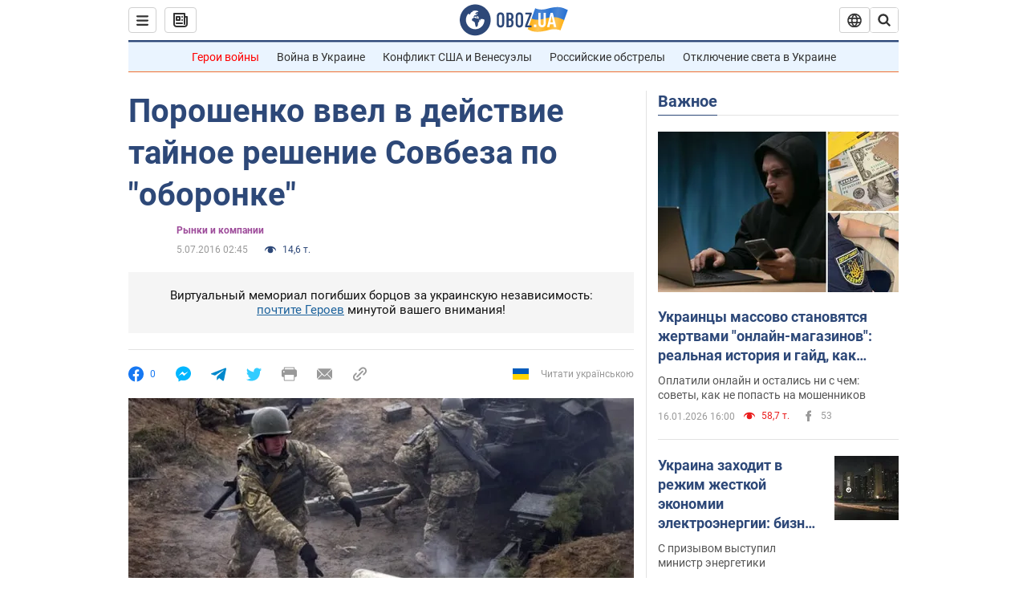

--- FILE ---
content_type: application/x-javascript; charset=utf-8
request_url: https://servicer.idealmedia.io/1418748/1?nocmp=1&sessionId=696b757a-0f4d5&sessionPage=1&sessionNumberWeek=1&sessionNumber=1&scale_metric_1=64.00&scale_metric_2=256.00&scale_metric_3=100.00&cbuster=1768650106546369671433&pvid=69a44853-2b85-42cc-934e-0936da3f1501&implVersion=11&lct=1763555100&mp4=1&ap=1&consentStrLen=0&wlid=9ec0dc96-ef86-4352-aa56-d60c75d01038&uniqId=0bfb5&niet=4g&nisd=false&evt=%5B%7B%22event%22%3A1%2C%22methods%22%3A%5B1%2C2%5D%7D%2C%7B%22event%22%3A2%2C%22methods%22%3A%5B1%2C2%5D%7D%5D&pv=5&jsv=es6&dpr=1&hashCommit=cbd500eb&apt=2016-07-05T02%3A45%3A00&tfre=4008&w=0&h=1&tl=150&tlp=1&sz=0x1&szp=1&szl=1&cxurl=https%3A%2F%2Ffinance.obozrevatel.com%2Feconomy%2F74893-poroshenko-vvel-v-dejstvie-tajnoe-reshenie-sovbeza-po-oboronke.htm&ref=&lu=https%3A%2F%2Ffinance.obozrevatel.com%2Feconomy%2F74893-poroshenko-vvel-v-dejstvie-tajnoe-reshenie-sovbeza-po-oboronke.htm
body_size: 839
content:
var _mgq=_mgq||[];
_mgq.push(["IdealmediaLoadGoods1418748_0bfb5",[
["tsn.ua","11957692","1","У Львові поліціянтка з ноги напала на жінку, яка прибирала сніг","Львівська міська рада та поліція з’ясовують обставини конфлікту між поліціянткою та двірничкою","0","","","","YIu1Unuofn5rLEkFrIm4TMhZioeDuzDV_hNd20QwCkswTJzDlndJxZG2sYQLxm7SJP9NESf5a0MfIieRFDqB_Kldt0JdlZKDYLbkLtP-Q-VMkVkD8M49MsTyco6D3V6C",{"i":"https://s-img.idealmedia.io/n/11957692/45x45/79x0x630x630/aHR0cDovL2ltZ2hvc3RzLmNvbS90LzUwOTE1My9mZjZkN2NlMzJkNTI1YjE3Njg2NGZhYTc1MzE0NjdmOS5qcGVn.webp?v=1768650106-LphxCee_QmwEXPczkWrZ11d_CQVMcE4zcDJbSItDT6M","l":"https://clck.idealmedia.io/pnews/11957692/i/1298901/pp/1/1?h=YIu1Unuofn5rLEkFrIm4TMhZioeDuzDV_hNd20QwCkswTJzDlndJxZG2sYQLxm7SJP9NESf5a0MfIieRFDqB_Kldt0JdlZKDYLbkLtP-Q-VMkVkD8M49MsTyco6D3V6C&utm_campaign=obozrevatel.com&utm_source=obozrevatel.com&utm_medium=referral&rid=80dbf039-f399-11f0-8684-c4cbe1e3eca4&tt=Direct&att=3&afrd=296&iv=11&ct=1&gdprApplies=0&muid=q0hKKNOgu5F3&st=-300&mp4=1&h2=RGCnD2pppFaSHdacZpvmnsy2GX6xlGXVu7txikoXAu9RGCPw-Jj4BtYdULfjGweqWZ1ZO-tw1p4XvU9aUf71HQ**","adc":[],"sdl":0,"dl":"","category":"События Украины","dbbr":0,"bbrt":0,"type":"e","media-type":"static","clicktrackers":[],"cta":"Читати далі","cdt":"","tri":"80dc0093-f399-11f0-8684-c4cbe1e3eca4","crid":"11957692"}],],
{"awc":{},"dt":"desktop","ts":"","tt":"Direct","isBot":1,"h2":"RGCnD2pppFaSHdacZpvmnsy2GX6xlGXVu7txikoXAu9RGCPw-Jj4BtYdULfjGweqWZ1ZO-tw1p4XvU9aUf71HQ**","ats":0,"rid":"80dbf039-f399-11f0-8684-c4cbe1e3eca4","pvid":"69a44853-2b85-42cc-934e-0936da3f1501","iv":11,"brid":32,"muidn":"q0hKKNOgu5F3","dnt":2,"cv":2,"afrd":296,"consent":true,"adv_src_id":39175}]);
_mgqp();
